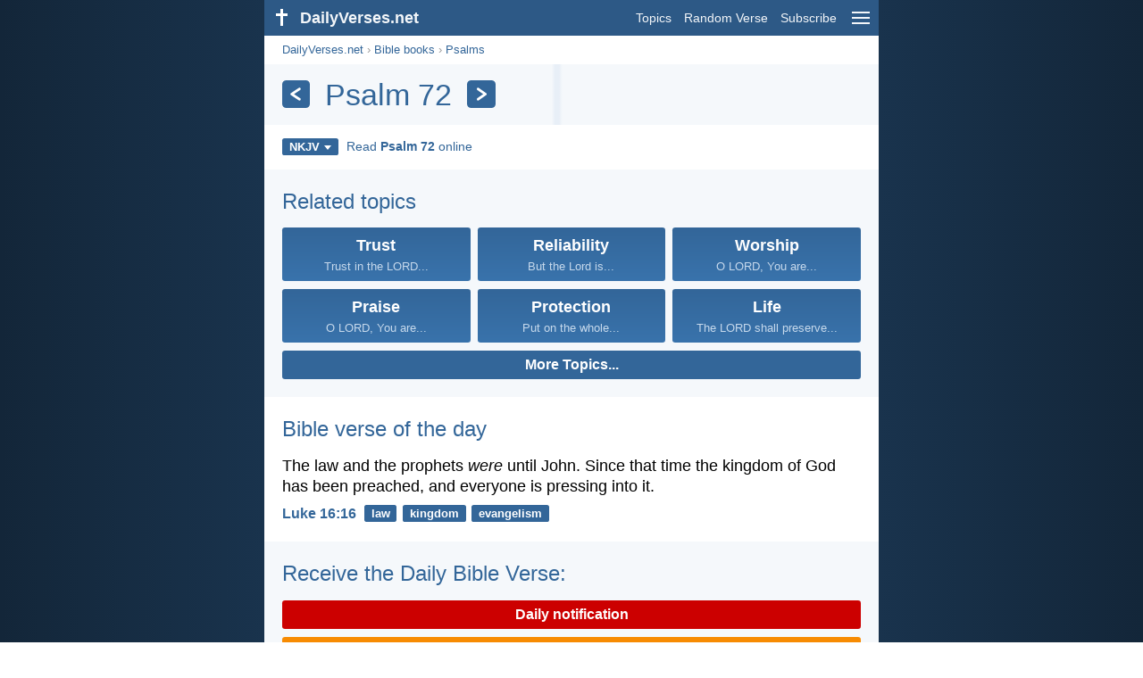

--- FILE ---
content_type: text/html; charset=utf-8
request_url: https://dailyverses.net/psalms/72/nkjv
body_size: 7001
content:
<!DOCTYPE html><html xmlns="http://www.w3.org/1999/xhtml" xml:lang="en" lang="en"><head><meta charset="utf-8"><meta name="theme-color" content="#2d5986"><meta content="True" name="HandheldFriendly"><meta name="viewport" content="width=device-width,initial-scale=1.0"><title>Psalm 72 - NKJV - DailyVerses.net</title><meta name="description" content="The most popular Bible verses from the chapter Psalm 72. Read chapter Psalm 72 online."><meta name="keywords" content="Psalms, 72, NKJV"><style>body{font-family:calibri,sans-serif;margin:0;padding:0;height:100%;line-height:1.3}.layout{margin:0 calc(50% - 21.5em);display:flex}.left{width:43em;display:inline-block}.content{background:#fff;padding-top:2.5em;display:inline-block;width:100%}html{height:100%;background:#19334d;background:linear-gradient(to right,#132639,#19334d calc(50% - 21.5em),#19334d calc(50% + 21.5em),#132639)}h1{font-size:2.125em;margin:.5em .59em}h2,h3{font-size:1.5em;margin:.6em 0}h1,h2,h3{color:#369;font-weight:300}ul{margin:0}li{margin-bottom:.5em}.footer{padding:1.5em;color:#6e8dab;text-align:center;font-size:.875em}.footer a{color:#8cb3d9;padding:.1em .4em;display:inline-block}a{color:#369;text-decoration:none}img{border:0}.header{background:#2d5986;top:0;width:43em;height:2.5em;position:fixed;z-index:2000;text-align:right;overflow:hidden;line-height:2.5em}.headerTitle,.headerImage{float:left;color:#f3f6f9;font-weight:bold}.mobileMenu{float:right}.headerTitle{padding-right:.5em;font-size:1.125em}.headerLink{color:#f3f6f9;padding:0 .5em;font-size:.875em;display:inline-block}.subMenu{background:#2d5986;top:2.2em;padding:.65em;position:fixed;z-index:2001;overflow-y:auto;max-height:80%;right:calc(50% - 21.5em);text-align:right}.subMenu a{color:#f3f6f9;margin:.2em 0;display:block}.sep{margin:.5em 0;height:.05em;background:#9fbfdf}img.bibleVerseImage{height:auto;width:100%;display:block;background:radial-gradient(#19334d,#0d1a26)}.v1{font-size:1.5em}.v2{font-size:1.125em}.v3{font-style:italic}.vr{font-weight:bold;padding-top:.5em;overflow:hidden;height:1.4em}.vc{margin:0 .3em 0 0;vertical-align:middle}.b1,form{padding:1.25em;background:#e8eff7}.b2{padding:1.25em;background:#f5f8fb}.b3{margin:1.25em}.b2 h2:first-child{margin-top:0}.t{margin-right:.2em;padding:0 .6em;font-size:.8125em;font-weight:bold;line-height:1.5;color:#fff;background:#369;border-radius:.2em;display:inline-block;user-select:none}.tags{margin:.9em 1.25em 1em}.buttonw{background:#369;color:#fff;font-weight:bold;font-size:1em;line-height:2em;border-radius:.2em;padding:0 1em;text-align:center;display:block;margin:.6em 0 0;user-select:none}@media screen and (max-width:50em){html{background:#132639}.layout{margin:0}.header,.left{width:100%}.cookieconsent{display:none}.subMenu{right:0}}@media screen and (max-width:34.5em){h1,h2,h3,.v1{font-size:1.25em}h1{margin:.8em 1em}.headerTitle{font-size:1em}.hideOnSmallScreen{display:none}}@media screen and (max-width:30em){.v1 br,.v2 br,.v3 br{display:none}}@media print{.header,.navigation,.footer,.ad_unit,.t,.tags,.translationSelect,.readmore,.sharebutton,.slider,.buttonw,.optionsBlue,.cookieconsent{display:none}.layout,.left,.content{margin:0;display:block;padding:0}.h1,.b1,.b2,.b3{margin:1.25em;padding:0;break-inside:avoid-page}.vr{padding:0}}.down{width:0;height:0;display:inline-block;border-left:.32em solid transparent;border-right:.32em solid transparent;border-top:.4em solid #FFF;border-bottom:.08em solid transparent;margin-left:.4em}.optionsBlue{padding:1.25em;background:#369;color:#FFF}.optionsBlue a{color:#FFF}.column4{columns:4;list-style:none;padding:0}.column4 li{overflow:hidden;break-inside:avoid-column}@media screen and (max-width:550px){.column4{columns:2}}.ftt85{color:#99b2cc;font-weight:bold;font-size:.85em;vertical-align:top}.navigation{margin:.6em 1.54em;font-size:.8125em;color:#999}.translationMenu{font-size:.875em;position:absolute;padding:.5em;background:#369;color:#FFF;float:left;text-align:left;top:1.4em;left:0;display:none;cursor:default;z-index:5}.translationMenu a{display:block;color:#fff;white-space:nowrap;padding:.25em 0}.rmSubjects{margin:0 -.5em 0 0}.rmSubjects img{display:block;border-radius:.2em;width:100%;height:100%}.rmSubject{display:inline-block;position:relative;width:calc((100% - 1.5em) / 3);margin-bottom:1.6em;margin-right:.5em;border-radius:.2em}@media screen and (max-width:30em){.rmSubject{width:calc((100% - 1em) / 2)}}.rmSimple{display:inline-block;position:relative;width:100%;border-radius:0.2em;background:#369;background:linear-gradient(#369,#3973ac);height:3.75em}.rmSimpleTitle{position:absolute;color:#FFF;width:calc(100% - 1em);padding:.5em .5em 0;font-size:1.1em;font-weight:bold;text-align:center;white-space:nowrap;overflow:hidden;text-overflow:ellipsis}.rmSimpleText{position:absolute;color:#c6d9ec;text-align:center;font-size:.8em;width:calc(100% - 4em);padding:2em;padding-top:2.8em;white-space:nowrap;overflow:hidden;text-overflow:ellipsis}.transp{background:#9fbfdf}.title{margin:1em 1.25em}.title h1{display:inline;vertical-align:middle;margin:0 .5em}.title .t{margin:0;font-size:1.4em;line-height:0;padding:.2em;vertical-align:middle}@media screen and (max-width:34.5em){.title .t{font-size:1.1em}}</style><link rel="apple-touch-icon" sizes="180x180" href="/apple-touch-icon.png"><link rel="icon" type="image/png" sizes="32x32" href="/favicon-32x32.png"><link rel="icon" type="image/png" sizes="16x16" href="/favicon-16x16.png"><link rel="manifest" href="/site.webmanifest"><link rel="mask-icon" href="/safari-pinned-tab.svg" color="#336699"><meta name="msapplication-TileColor" content="#336699"><link rel="canonical" href="https://dailyverses.net/psalms/72/nkjv"><link rel="alternate" type="application/rss+xml" title="RSS 2.0" href="https://dailyverses.net/en/nkjv-rss.xml"><meta property="og:site_name" content="DailyVerses.net"><meta property="og:type" content="website"><meta property="og:url" content="https://dailyverses.net/psalms/72/nkjv"><meta property="og:title" content="Psalm 72 - NKJV"><meta property="og:description" content="The most popular Bible verses from the chapter Psalm 72. Read chapter Psalm 72 online."><meta property="og:image" content="https://dailyverses.net/get/urlimage?book=19&chapter=72&languageid=1"><meta name="twitter:card" content="summary_large_image"><meta property="fb:app_id" content="456988547694445"><script async src="https://www.googletagmanager.com/gtag/js?id=G-JTD9KY9BRD"></script><script>window.dataLayer = window.dataLayer || []; function gtag(){dataLayer.push(arguments);} gtag('js', new Date()); gtag('config', 'G-JTD9KY9BRD'); </script><script type="application/ld+json">{"@context": "https://schema.org","@type": "BreadcrumbList","itemListElement":[{"@type": "ListItem", "position": 1, "name": "Bible books", "item": "https://dailyverses.net/bible-books/nkjv"},{"@type": "ListItem", "position": 2, "name": "Psalms", "item": "https://dailyverses.net/psalms/nkjv"},{"@type": "ListItem", "position": 3, "name": "72", "item": "https://dailyverses.net/psalms/72/nkjv"}]}</script></head><body><div class="layout"><div class="header"><a href="/nkjv"><span class="headerImage"><svg width="2.5em" height="2.5em" viewBox="0 0 40 40"><rect x="18" y="10" width="3" height="19" fill="#FFFFFF"></rect><rect x="13" y="15" width="13" height="3" fill="#FFFFFF"></rect></svg></span><span class="headerTitle">DailyVerses.net</span></a><a href="#" class="mobileMenu" onclick="menu('mobileMenuContent');return false" aria-label="menu"><svg width="2.5em" height="2.5em" viewBox="0 0 40 40"><rect x="10" y="13" width="20" height="2" fill="#f3f6f9"></rect><rect x="10" y="19" width="20" height="2" fill="#f3f6f9"></rect><rect x="10" y="25" width="20" height="2" fill="#f3f6f9"></rect></svg></a><a href="/topics/nkjv" class="headerLink" onclick="dv_event('header', 'topics', location.href)">Topics</a><a href="/random-bible-verse/nkjv" class="headerLink hideOnSmallScreen" onclick="dv_event('header', 'randomverse', location.href)">Random Verse</a><a href="/subscribe/nkjv" class="headerLink" onclick="dv_event('header', 'subscribe', location.href)">Subscribe</a></div><div class="left"><div class="content"><div class="navigation"><a onclick="dv_event('breadcrumb', this.href, location.href)" href="/nkjv">DailyVerses.net</a> › <a onclick="dv_event('breadcrumb', this.href, location.href)" href="/bible-books/nkjv">Bible books</a> › <a onclick="dv_event('breadcrumb', this.href, location.href)" href="/psalms/nkjv">Psalms</a></div><div class="optionsBlue" id="allLanguages" style="margin-top:1em;display:none"><a href="#" style="font-weight:bold;float:right;color:#F3F6F9" onclick="document.getElementById('allLanguages').style.display = 'none'">X</a><ul class="column4"><li><a href="/af/psalms/72">Afrikaans<div class="ftt85">Afrikaans</div></a></li><li><a href="/cs/zalmy/72">Čeština<div class="ftt85">Czech</div></a></li><li><a href="/da/salmernes-bog/72">Dansk<div class="ftt85">Danish</div></a></li><li><a href="/de/psalmen/72">Deutsch<div class="ftt85">German</div></a></li><li style="font-weight:bold"><a href="/psalms/72/nkjv">English<div class="ftt85">English</div></a></li><li><a href="/es/salmos/72">Español<div class="ftt85">Spanish</div></a></li><li><a href="/fr/psaumes/72">Français<div class="ftt85">French</div></a></li><li><a href="/it/salmi/72">Italiano<div class="ftt85">Italian</div></a></li><li><a href="/hu/zsoltarok/72">Magyar<div class="ftt85">Hungarian</div></a></li><li><a href="/mg/salamo/72">Malagasy<div class="ftt85">Malagasy</div></a></li><li><a href="/nl/psalmen/72">Nederlands<div class="ftt85">Dutch</div></a></li><li><a href="/pl/psalmow/72">Polski<div class="ftt85">Polish</div></a></li><li><a href="/pt/salmos/72">Português<div class="ftt85">Portuguese</div></a></li><li><a href="/st/lipesalema/72">Sesotho<div class="ftt85">Southern Sotho</div></a></li><li><a href="/sk/zalmy/72">Slovenský<div class="ftt85">Slovak</div></a></li><li><a href="/fi/psalmit/72">Suomi<div class="ftt85">Finnish</div></a></li><li><a href="/xh/iindumiso/72">Xhosa<div class="ftt85">Xhosa</div></a></li><li><a href="/zu/amahubo/72">Zulu<div class="ftt85">Zulu</div></a></li><li><a href="/el/%CF%88%CE%B1%CE%BB%CE%BC%CE%BF%CE%B9/72">Ελληνικά<div class="ftt85">Greek</div></a></li><li><a href="/ru/%D0%BF%D1%81%D0%B0%D0%BB%D1%82%D0%B8%D1%80%D1%8C/72">Русский<div class="ftt85">Russian</div></a></li><li><a href="/ur/%D8%B2%D8%A8%D9%8F%D9%88%D8%B1/72">اردو<div class="ftt85">Urdu</div></a></li><li><a href="/ar/%D8%A7%D9%8E%D9%84%D9%92%D9%85%D9%8E%D8%B2%D9%8E%D8%A7%D9%85%D9%90%D9%8A%D8%B1%D9%8F/72">عربى<div class="ftt85">Arabic</div></a></li><li><a href="/fa/%D9%85%D8%B2%D8%A7%D9%85%D9%8A%D8%B1/72">فارسی<div class="ftt85">Persian</div></a></li><li><a href="/hi/%E0%A4%AD%E0%A4%9C%E0%A4%A8-%E0%A4%B8%E0%A4%82%E0%A4%B9%E0%A4%BF%E0%A4%A4%E0%A4%BE/72">हिन्दी<div class="ftt85">Hindi</div></a></li><li><a href="/bn/%E0%A6%97%E0%A7%80%E0%A6%A4/72">বাংলা<div class="ftt85">Bengali</div></a></li><li><a href="/tc/%E8%A9%A9%E7%AF%87/72">繁體中文<div class="ftt85">Chinese (traditional)</div></a></li></ul></div><div class="title" style="background:linear-gradient(to right, #f5f8fb 46.8%, #e8eff7 47.3%, #e8eff7 48%, #f5f8fb 48.5%);padding:.75em 1.25em;margin:0"><a class="t" onclick="dv_event('headernavigation', 'previous-chapter', location.href)" href="/psalms/71/nkjv" aria-label="Previous"><svg width="1em" height="1em" viewBox="0 0 24 24"><path d='M16,6L7,12M7,12L16,18' stroke='#FFFFFF' stroke-width='3' stroke-linecap='round' fill='none'></path></svg></a><h1>Psalm 72</h1><a class="t" id="navRight" onclick="dv_event('headernavigation', 'next-chapter', location.href)" href="/psalms/73/nkjv" aria-label="Next"><svg width="1em" height="1em" viewBox="0 0 24 24"><path d='M8,6L17,12M17,12L8,18' stroke='#FFFFFF' stroke-width='3' stroke-linecap='round' fill='none'></path></svg></a></div><div class="tags"><div style="display:inline-block;position:relative" onmouseleave ="document.getElementById('translation').style.display = 'none';"><span><a href="#" class="t" style="margin:0" onclick="if(document.getElementById('translation').style.display == 'inline') { document.getElementById('translation').style.display = 'none'; } else { document.getElementById('translation').style.display = 'inline'; dv_event('translation', 'openleft', location.href) };return false;" title="New King James Version">NKJV<span class="down"></span></a></span><div id="translation" class="translationMenu" style="display:none;font-weight:normal"><a href="/psalms/72/esv" onclick="dv_event('translation', 'menu', location.href)">English Standard Version (ESV)</a><a href="/psalms/72/kjv" onclick="dv_event('translation', 'menu', location.href)">King James Version (KJV)</a><a href="/psalms/72/nasb" onclick="dv_event('translation', 'menu', location.href)">New American Standard Bible 2020 (NASB)</a><a href="/psalms/72/ncb" onclick="dv_event('translation', 'menu', location.href)">New Catholic Bible (NCB)</a><a href="/psalms/72" onclick="dv_event('translation', 'menu', location.href)">New International Version (NIV)</a><a href="/bible-translations/nkjv"><b>New King James Version (NKJV)</b></a><a href="/psalms/72/nlt" onclick="dv_event('translation', 'menu', location.href)">New Living Translation (NLT)</a><a href="/psalms/72/nrsv" onclick="dv_event('translation', 'menu', location.href)">New Revised Standard Version (NRSV)</a><a href="/psalms/72/web" onclick="dv_event('translation', 'menu', location.href)">World English Bible (WEB)</a><div class="sep"></div><a href="#" style="font-weight:bold" onclick="document.getElementById('translation').style.display='none';document.getElementById('allLanguages').style.display='block';window.scrollTo(0,0);return false">English<span class="down"></span></a></div></div> <a target="_blank" href="https://www.bible.com/bible/114/PSA.72" style="font-size:.9em;margin:0 .35em" onclick="dv_event('outbound', this.href, location.href)">Read <b>Psalm 72</b> online</a></div><div class="readmore"><div class="b2"><h2><a href="/topics/nkjv" onclick="dv_event('readmore', 'topics-header', location.href)">Related topics</a></h2><div class="rmSubjects"><a href="/trust/nkjv" onclick="dv_event('readmore', 'topic', location.href)"><div class="rmSubject" style="margin-bottom:.25em"><div class="rmSimple"><div class="rmSimpleTitle">Trust</div><div class="rmSimpleText">Trust in the LORD...</div></div></div></a><a href="/reliability/nkjv" onclick="dv_event('readmore', 'topic', location.href)"><div class="rmSubject" style="margin-bottom:.25em"><div class="rmSimple"><div class="rmSimpleTitle">Reliability</div><div class="rmSimpleText">But the Lord is...</div></div></div></a><a href="/worship/nkjv" onclick="dv_event('readmore', 'topic', location.href)"><div class="rmSubject" style="margin-bottom:.25em"><div class="rmSimple"><div class="rmSimpleTitle">Worship</div><div class="rmSimpleText">O LORD, You are...</div></div></div></a><a href="/praise/nkjv" onclick="dv_event('readmore', 'topic', location.href)"><div class="rmSubject" style="margin-bottom:.25em"><div class="rmSimple"><div class="rmSimpleTitle">Praise</div><div class="rmSimpleText">O LORD, You are...</div></div></div></a><a href="/protection/nkjv" onclick="dv_event('readmore', 'topic', location.href)"><div class="rmSubject" style="margin-bottom:.25em"><div class="rmSimple"><div class="rmSimpleTitle">Protection</div><div class="rmSimpleText">Put on the whole...</div></div></div></a><a href="/life/nkjv" onclick="dv_event('readmore', 'topic', location.href)"><div class="rmSubject" style="margin-bottom:.25em"><div class="rmSimple"><div class="rmSimpleTitle">Life</div><div class="rmSimpleText">The LORD shall preserve...</div></div></div></a></div><a onclick="dv_event('readmore', 'moretopics-simple', location.href)" href="https://dailyverses.net/topics/nkjv" class="buttonw" style="margin:0">More Topics...</a></div><div class="b3"><h2><a href="/nkjv">Bible verse of the day</a></h2><span class="v2">The law and the prophets <i>were</i> until John. Since that time the kingdom of God has been preached, and everyone is pressing into it.</span><div class="vr"><a href="/2026/1/17/nkjv" class="vc">Luke 16:16</a> <a href="/law/nkjv" class="t">law</a> <a href="/kingdom/nkjv" class="t">kingdom</a> <a href="/evangelism/nkjv" class="t">evangelism</a></div></div><div class="b2"><h2><a href="https://dailyverses.net/subscribe/nkjv" onclick="dv_event('readmore', 'subscribe-header', location.href)">Receive the Daily Bible Verse:</a></h2><a onclick="dv_event('readmore', 'webpush', location.href)" href="https://dailyverses.net/daily-notification/nkjv" class="buttonw" style="background:#c00">Daily notification</a><a onclick="dv_event('readmore', 'mail', location.href)" href="https://dailyverses.net/subscribe/nkjv" class="buttonw" style="background:#F78B02">Email</a><a onclick="dv_event('readmore', 'android', location.href)" href="https://play.google.com/store/apps/details?id=com.dailyverses" target="_blank" rel="noopener" class="buttonw" style="background:#A4CA39">Android</a><a onclick="dv_event('readmore', 'website', location.href)" href="https://dailyverses.net/website/nkjv" class="buttonw" style="background:#009900">On your website</a></div><div class="b3"><h2><a href="/random-bible-verse/nkjv" onclick="dv_event('readmore', 'randomverse-header', location.href)">Random Bible Verse</a></h2><span class="v2">But at midnight Paul and Silas were praying and singing hymns to God, and the prisoners were listening to them.</span><div class="vr"><a href="/acts/16/25/nkjv" class="vc">Acts 16:25</a> <a href="/worship/nkjv" class="t">worship</a> <a href="/prayer/nkjv" class="t">prayer</a> <a href="/listening/nkjv" class="t">listening</a></div><a onclick="dv_event('readmore', 'randomverse', location.href)" href="https://dailyverses.net/random-bible-verse/nkjv" class="buttonw" style="margin-top:1.5em">Next verse!</a><a onclick="dv_event('readmore', 'randomimage', location.href)" href="https://dailyverses.net/random-bible-verse-picture" class="buttonw transp">With image</a></div><div class="b2"><h2>Read more</h2><ul><li><a href="/topics/nkjv" onclick="dv_event('readmore', 'topics', location.href)">Topics</a></li><li><a href="/search/nkjv" onclick="dv_event('readmore', 'search', location.href)">Search</a></li><li><a href="/archive/nkjv" onclick="dv_event('readmore', 'archive', location.href)">Archive</a></li><li><a href="/bible-books/nkjv" onclick="dv_event('readmore', 'biblebooks', location.href)">Bible books</a></li><li><a href="/top-100-bible-verses/nkjv" onclick="dv_event('readmore', 'topverses', location.href)">Most Popular Verses</a></li></ul></div><div class="b3"><h2><a href="/donate/nkjv" onclick="dv_event('readmore', 'donate-header', location.href)">Support DailyVerses.net</a></h2>Help <a href="/about">me</a> spread the Word of God:<div style="margin-top:1.25em"></div><a onclick="dv_event('readmore', 'donate', location.href)" href="https://dailyverses.net/donate/nkjv" class="buttonw" style="background:#ffc439;color:#000">Donate</a></div></div></div><div class="footer"><a href="/about/nkjv">About me</a><a href="/donate/nkjv" onclick="dv_event('footer', 'donate', location.href)">Donate</a><a href="/contact">Contact</a><a href="/privacy-policy">Privacy policy</a><br><br>© 2026 DailyVerses.net </div></div><div class="subMenu" id="mobileMenuContent" style="display:none"><a href="/topics/nkjv" onclick="dv_event('menu', 'topics', location.href)">Topics</a><a href="/archive/nkjv" onclick="dv_event('menu', 'archive', location.href)">Archive</a><a href="/bible-books/nkjv" onclick="dv_event('menu', 'biblebooks', location.href)">Bible books</a><a href="/random-bible-verse/nkjv" onclick="dv_event('menu', 'randomverse', location.href)">Random Verse</a><a href="/search/nkjv" onclick="dv_event('menu', 'search', location.href)">Search</a><div class="sep"></div><a href="/donate/nkjv" onclick="dv_event('menu', 'donate', location.href)">Donate</a><a href="/subscribe/nkjv" onclick="dv_event('menu', 'subscribe', location.href)">Subscribe</a><a href="/login" onclick="dv_event('menu', 'login', location.href)">Log in</a><div class="sep"></div><a href="#" style="font-weight:bold" onclick="menu('mobileMenuContent');document.getElementById('allLanguages').style.display='block';window.scrollTo(0,0);return false">English<span class="down"></span></a></div><script>function setCookie(n,t,i){var r=new Date,u;r.setDate(r.getDate()+i);u=escape(t)+(i===null?"":";path=/;samesite=lax;secure;expires="+r.toUTCString());document.cookie=n+"="+u}function menu(n){document.getElementById(n).style.display=document.getElementById(n).style.display=="block"?"none":"block"}function dv_event(n,t,i){gtag("event",t,{event_category:n,event_label:i})}function OnResizeDocument(){document.getElementById("mobileMenuContent").style.display="none"}var tz=-new Date((new Date).getFullYear(),1,1).getTimezoneOffset();setCookie("timezone",tz,365);window.onresize=OnResizeDocument;</script></div><script>window.onload = function(){let xhr = new XMLHttpRequest();xhr.open('GET', '/update/s?l=en');xhr.send(null);}</script></body></html>